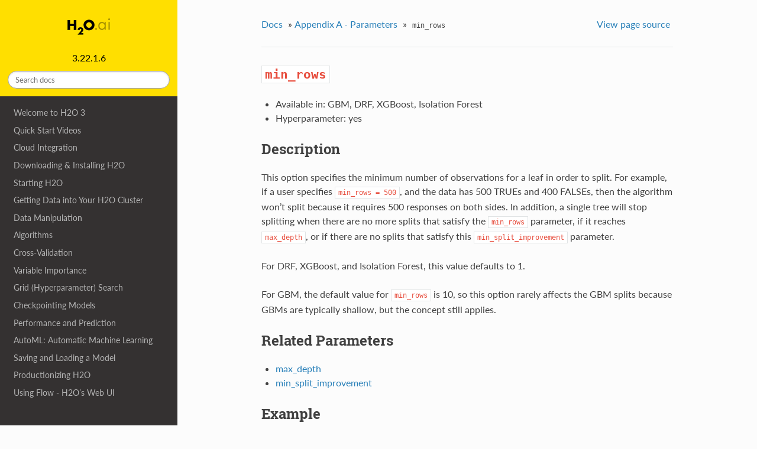

--- FILE ---
content_type: text/html
request_url: https://h2o-release.s3.amazonaws.com/h2o/rel-xu/6/docs-website/h2o-docs/data-science/algo-params/min_rows.html
body_size: 43021
content:


<!DOCTYPE html>
<!--[if IE 8]><html class="no-js lt-ie9" lang="en" > <![endif]-->
<!--[if gt IE 8]><!--> <html class="no-js" lang="en" > <!--<![endif]-->
<head>
  <meta charset="utf-8">
  
  <meta name="viewport" content="width=device-width, initial-scale=1.0">
  
  <title>min_rows &mdash; H2O 3.22.1.6 documentation</title>
  

  
  
    <link rel="shortcut icon" href="../../_static/favicon.ico"/>
  
  
  

  

  
  
    

  

  
  
    <link rel="stylesheet" href="../../_static/css/theme.css" type="text/css" />
  

  
    <link rel="stylesheet" href="../../_static/osexample.css" type="text/css" />
  

  
        <link rel="index" title="Index"
              href="../../genindex.html"/>
        <link rel="search" title="Search" href="../../search.html"/>
    <link rel="top" title="H2O 3.22.1.6 documentation" href="../../index.html"/>
        <link rel="up" title="Appendix A - Parameters" href="../../parameters.html"/>
        <link rel="next" title="min_sdev" href="min_sdev.html"/>
        <link rel="prev" title="min_prob" href="min_prob.html"/> 

  
  <script src="../../_static/js/modernizr.min.js"></script>

</head>

<body class="wy-body-for-nav" role="document">

   
  <div class="wy-grid-for-nav">

    
    <nav data-toggle="wy-nav-shift" class="wy-nav-side">
      <div class="wy-side-scroll">
        <div class="wy-side-nav-search">
          

          
            <a href="../../index.html">
          

          
            
            <img src="../../_static/logo.png" class="logo" />
          
          </a>

          
            
            
              <div class="version">
                3.22.1.6
              </div>
            
          

          
<div role="search">
  <form id="rtd-search-form" class="wy-form" action="../../search.html" method="get">
    <input type="text" name="q" placeholder="Search docs" />
    <input type="hidden" name="check_keywords" value="yes" />
    <input type="hidden" name="area" value="default" />
  </form>
</div>

          
        </div>

        <div class="wy-menu wy-menu-vertical" data-spy="affix" role="navigation" aria-label="main navigation">
          
            
            
              
            
            
              <ul>
<li class="toctree-l1"><a class="reference internal" href="../../welcome.html">Welcome to H2O 3</a></li>
</ul>
<ul>
<li class="toctree-l1"><a class="reference internal" href="../../quick-start-videos.html">Quick Start Videos</a></li>
</ul>
<ul>
<li class="toctree-l1"><a class="reference internal" href="../../cloud-integration.html">Cloud Integration</a></li>
</ul>
<ul>
<li class="toctree-l1"><a class="reference internal" href="../../downloading.html">Downloading &amp; Installing H2O</a></li>
</ul>
<ul>
<li class="toctree-l1"><a class="reference internal" href="../../starting-h2o.html">Starting H2O</a></li>
</ul>
<ul>
<li class="toctree-l1"><a class="reference internal" href="../../getting-data-into-h2o.html">Getting Data into Your H2O Cluster</a></li>
</ul>
<ul>
<li class="toctree-l1"><a class="reference internal" href="../../data-munging.html">Data Manipulation</a></li>
</ul>
<ul>
<li class="toctree-l1"><a class="reference internal" href="../../data-science.html">Algorithms</a></li>
</ul>
<ul>
<li class="toctree-l1"><a class="reference internal" href="../../cross-validation.html">Cross-Validation</a></li>
</ul>
<ul>
<li class="toctree-l1"><a class="reference internal" href="../../variable-importance.html">Variable Importance</a></li>
</ul>
<ul>
<li class="toctree-l1"><a class="reference internal" href="../../grid-search.html">Grid (Hyperparameter) Search</a></li>
</ul>
<ul>
<li class="toctree-l1"><a class="reference internal" href="../../checkpointing-models.html">Checkpointing Models</a></li>
<li class="toctree-l1"><a class="reference internal" href="../../performance-and-prediction.html">Performance and Prediction</a></li>
</ul>
<ul>
<li class="toctree-l1"><a class="reference internal" href="../../automl.html">AutoML: Automatic Machine Learning</a></li>
</ul>
<ul>
<li class="toctree-l1"><a class="reference internal" href="../../save-and-load-model.html">Saving and Loading a Model</a></li>
</ul>
<ul>
<li class="toctree-l1"><a class="reference internal" href="../../productionizing.html">Productionizing H2O</a></li>
</ul>
<ul>
<li class="toctree-l1"><a class="reference internal" href="../../flow.html">Using Flow - H2O’s Web UI</a></li>
</ul>
<ul>
<li class="toctree-l1"><a class="reference internal" href="../../logs.html">Downloading Logs</a></li>
</ul>
<ul>
<li class="toctree-l1"><a class="reference internal" href="../../architecture.html">H2O Architecture</a></li>
</ul>
<ul>
<li class="toctree-l1"><a class="reference internal" href="../../security.html">Security</a></li>
</ul>
<ul>
<li class="toctree-l1"><a class="reference internal" href="../../faq.html">FAQ</a></li>
</ul>
<ul>
<li class="toctree-l1"><a class="reference internal" href="../../glossary.html">Glossary</a></li>
</ul>
<ul>
<li class="toctree-l1"><a class="reference internal" href="../../migrating.html">Migrating to H2O 3</a></li>
</ul>
<ul class="current">
<li class="toctree-l1 current"><a class="reference internal" href="../../parameters.html">Appendix A - Parameters</a><ul class="current">
<li class="toctree-l2"><a class="reference internal" href="alpha.html"><code class="docutils literal"><span class="pre">alpha</span></code></a></li>
<li class="toctree-l2"><a class="reference internal" href="balance_classes.html"><code class="docutils literal"><span class="pre">balance_classes</span></code></a></li>
<li class="toctree-l2"><a class="reference internal" href="beta_constraints.html"><code class="docutils literal"><span class="pre">beta_constraints</span></code></a></li>
<li class="toctree-l2"><a class="reference internal" href="beta_epsilon.html"><code class="docutils literal"><span class="pre">beta_epsilon</span></code></a></li>
<li class="toctree-l2"><a class="reference internal" href="binomial_double_trees.html"><code class="docutils literal"><span class="pre">binomial_double_trees</span></code></a></li>
<li class="toctree-l2"><a class="reference internal" href="build_tree_one_node.html"><code class="docutils literal"><span class="pre">build_tree_one_node</span></code></a></li>
<li class="toctree-l2"><a class="reference internal" href="calibrate_model.html"><code class="docutils literal"><span class="pre">calibrate_model</span></code></a></li>
<li class="toctree-l2"><a class="reference internal" href="calibration_frame.html"><code class="docutils literal"><span class="pre">calibration_frame</span></code></a></li>
<li class="toctree-l2"><a class="reference internal" href="categorical_encoding.html"><code class="docutils literal"><span class="pre">categorical_encoding</span></code></a></li>
<li class="toctree-l2"><a class="reference internal" href="check_constant_response.html"><code class="docutils literal"><span class="pre">check_constant_response</span></code></a></li>
<li class="toctree-l2"><a class="reference internal" href="checkpoint.html"><code class="docutils literal"><span class="pre">checkpoint</span></code></a></li>
<li class="toctree-l2"><a class="reference internal" href="class_sampling_factors.html"><code class="docutils literal"><span class="pre">class_sampling_factors</span></code></a></li>
<li class="toctree-l2"><a class="reference internal" href="col_sample_rate.html"><code class="docutils literal"><span class="pre">col_sample_rate</span></code></a></li>
<li class="toctree-l2"><a class="reference internal" href="col_sample_rate_change_per_level.html"><code class="docutils literal"><span class="pre">col_sample_rate_change_per_level</span></code></a></li>
<li class="toctree-l2"><a class="reference internal" href="col_sample_rate_per_tree.html"><code class="docutils literal"><span class="pre">col_sample_rate_per_tree</span></code></a></li>
<li class="toctree-l2"><a class="reference internal" href="compute_metrics.html"><code class="docutils literal"><span class="pre">compute_metrics</span></code></a></li>
<li class="toctree-l2"><a class="reference internal" href="compute_p_values.html"><code class="docutils literal"><span class="pre">compute_p_values</span></code></a></li>
<li class="toctree-l2"><a class="reference internal" href="custom_metric_func.html"><code class="docutils literal"><span class="pre">custom_metric_func</span></code></a></li>
<li class="toctree-l2"><a class="reference internal" href="distribution.html"><code class="docutils literal"><span class="pre">distribution</span></code></a></li>
<li class="toctree-l2"><a class="reference internal" href="early_stopping.html"><code class="docutils literal"><span class="pre">early_stopping</span></code></a></li>
<li class="toctree-l2"><a class="reference internal" href="eps_prob.html"><code class="docutils literal"><span class="pre">eps_prob</span></code></a></li>
<li class="toctree-l2"><a class="reference internal" href="eps_sdev.html"><code class="docutils literal"><span class="pre">eps_sdev</span></code></a></li>
<li class="toctree-l2"><a class="reference internal" href="estimate_k.html"><code class="docutils literal"><span class="pre">estimate_k</span></code></a></li>
<li class="toctree-l2"><a class="reference internal" href="family.html"><code class="docutils literal"><span class="pre">family</span></code></a></li>
<li class="toctree-l2"><a class="reference internal" href="fold_assignment.html"><code class="docutils literal"><span class="pre">fold_assignment</span></code></a></li>
<li class="toctree-l2"><a class="reference internal" href="fold_column.html"><code class="docutils literal"><span class="pre">fold_column</span></code></a></li>
<li class="toctree-l2"><a class="reference internal" href="gradient_epsilon.html"><code class="docutils literal"><span class="pre">gradient_epsilon</span></code></a></li>
<li class="toctree-l2"><a class="reference internal" href="histogram_type.html"><code class="docutils literal"><span class="pre">histogram_type</span></code></a></li>
<li class="toctree-l2"><a class="reference internal" href="huber_alpha.html"><code class="docutils literal"><span class="pre">huber_alpha</span></code></a></li>
<li class="toctree-l2"><a class="reference internal" href="ignore_const_cols.html"><code class="docutils literal"><span class="pre">ignore_const_cols</span></code></a></li>
<li class="toctree-l2"><a class="reference internal" href="ignored_columns.html"><code class="docutils literal"><span class="pre">ignored_columns</span></code></a></li>
<li class="toctree-l2"><a class="reference internal" href="impute_missing.html"><code class="docutils literal"><span class="pre">impute_missing</span></code></a></li>
<li class="toctree-l2"><a class="reference internal" href="init.html"><code class="docutils literal"><span class="pre">init</span></code></a></li>
<li class="toctree-l2"><a class="reference internal" href="interaction_pairs.html"><code class="docutils literal"><span class="pre">interaction_pairs</span></code></a></li>
<li class="toctree-l2"><a class="reference internal" href="interactions.html"><code class="docutils literal"><span class="pre">interactions</span></code></a></li>
<li class="toctree-l2"><a class="reference internal" href="intercept.html"><code class="docutils literal"><span class="pre">intercept</span></code></a></li>
<li class="toctree-l2"><a class="reference internal" href="k.html"><code class="docutils literal"><span class="pre">k</span></code></a></li>
<li class="toctree-l2"><a class="reference internal" href="keep_cross_validation_fold_assignment.html"><code class="docutils literal"><span class="pre">keep_cross_validation_fold_assignment</span></code></a></li>
<li class="toctree-l2"><a class="reference internal" href="keep_cross_validation_models.html"><code class="docutils literal"><span class="pre">keep_cross_validation_models</span></code></a></li>
<li class="toctree-l2"><a class="reference internal" href="keep_cross_validation_predictions.html"><code class="docutils literal"><span class="pre">keep_cross_validation_predictions</span></code></a></li>
<li class="toctree-l2"><a class="reference internal" href="lambda.html"><code class="docutils literal"><span class="pre">lambda</span></code></a></li>
<li class="toctree-l2"><a class="reference internal" href="lambda_min_ratio.html"><code class="docutils literal"><span class="pre">lambda_min_ratio</span></code></a></li>
<li class="toctree-l2"><a class="reference internal" href="lambda_search.html"><code class="docutils literal"><span class="pre">lambda_search</span></code></a></li>
<li class="toctree-l2"><a class="reference internal" href="laplace.html"><code class="docutils literal"><span class="pre">laplace</span></code></a></li>
<li class="toctree-l2"><a class="reference internal" href="learn_rate.html"><code class="docutils literal"><span class="pre">learn_rate</span></code></a></li>
<li class="toctree-l2"><a class="reference internal" href="learn_rate_annealing.html"><code class="docutils literal"><span class="pre">learn_rate_annealing</span></code></a></li>
<li class="toctree-l2"><a class="reference internal" href="link.html"><code class="docutils literal"><span class="pre">link</span></code></a></li>
<li class="toctree-l2"><a class="reference internal" href="max_abs_leafnode_pred.html"><code class="docutils literal"><span class="pre">max_abs_leafnode_pred</span></code></a></li>
<li class="toctree-l2"><a class="reference internal" href="max_active_predictors.html"><code class="docutils literal"><span class="pre">max_active_predictors</span></code></a></li>
<li class="toctree-l2"><a class="reference internal" href="max_after_balance_size.html"><code class="docutils literal"><span class="pre">max_after_balance_size</span></code></a></li>
<li class="toctree-l2"><a class="reference internal" href="max_depth.html"><code class="docutils literal"><span class="pre">max_depth</span></code></a></li>
<li class="toctree-l2"><a class="reference internal" href="max_hit_ratio_k.html"><code class="docutils literal"><span class="pre">max_hit_ratio_k</span></code></a></li>
<li class="toctree-l2"><a class="reference internal" href="max_iterations.html"><code class="docutils literal"><span class="pre">max_iterations</span></code></a></li>
<li class="toctree-l2"><a class="reference internal" href="max_runtime_secs.html"><code class="docutils literal"><span class="pre">max_runtime_secs</span></code></a></li>
<li class="toctree-l2"><a class="reference internal" href="metalearner_algorithm.html"><code class="docutils literal"><span class="pre">metalearner_algorithm</span></code></a></li>
<li class="toctree-l2"><a class="reference internal" href="metalearner_params.html"><code class="docutils literal"><span class="pre">metalearner_params</span></code></a></li>
<li class="toctree-l2"><a class="reference internal" href="min_prob.html"><code class="docutils literal"><span class="pre">min_prob</span></code></a></li>
<li class="toctree-l2 current"><a class="current reference internal" href="#"><code class="docutils literal"><span class="pre">min_rows</span></code></a><ul>
<li class="toctree-l3"><a class="reference internal" href="#description">Description</a></li>
<li class="toctree-l3"><a class="reference internal" href="#related-parameters">Related Parameters</a></li>
<li class="toctree-l3"><a class="reference internal" href="#example">Example</a></li>
</ul>
</li>
<li class="toctree-l2"><a class="reference internal" href="min_sdev.html"><code class="docutils literal"><span class="pre">min_sdev</span></code></a></li>
<li class="toctree-l2"><a class="reference internal" href="min_split_improvement.html"><code class="docutils literal"><span class="pre">min_split_improvement</span></code></a></li>
<li class="toctree-l2"><a class="reference internal" href="missing_values_handling.html"><code class="docutils literal"><span class="pre">missing_values_handling</span></code></a></li>
<li class="toctree-l2"><a class="reference internal" href="model_id.html"><code class="docutils literal"><span class="pre">model_id</span></code></a></li>
<li class="toctree-l2"><a class="reference internal" href="mtries.html"><code class="docutils literal"><span class="pre">mtries</span></code></a></li>
<li class="toctree-l2"><a class="reference internal" href="nbins.html"><code class="docutils literal"><span class="pre">nbins</span></code></a></li>
<li class="toctree-l2"><a class="reference internal" href="nbins_cats.html"><code class="docutils literal"><span class="pre">nbins_cats</span></code></a></li>
<li class="toctree-l2"><a class="reference internal" href="nbins_top_level.html"><code class="docutils literal"><span class="pre">nbins_top_level</span></code></a></li>
<li class="toctree-l2"><a class="reference internal" href="nfolds.html"><code class="docutils literal"><span class="pre">nfolds</span></code></a></li>
<li class="toctree-l2"><a class="reference internal" href="nlambdas.html"><code class="docutils literal"><span class="pre">nlambdas</span></code></a></li>
<li class="toctree-l2"><a class="reference internal" href="non_negative.html"><code class="docutils literal"><span class="pre">non_negative</span></code></a></li>
<li class="toctree-l2"><a class="reference internal" href="ntrees.html"><code class="docutils literal"><span class="pre">ntrees</span></code></a></li>
<li class="toctree-l2"><a class="reference internal" href="objective_epsilon.html"><code class="docutils literal"><span class="pre">objective_epsilon</span></code></a></li>
<li class="toctree-l2"><a class="reference internal" href="offset_column.html"><code class="docutils literal"><span class="pre">offset_column</span></code></a></li>
<li class="toctree-l2"><a class="reference internal" href="pca_impl.html"><code class="docutils literal"><span class="pre">pca_impl</span></code></a></li>
<li class="toctree-l2"><a class="reference internal" href="pca_method.html"><code class="docutils literal"><span class="pre">pca_method</span></code></a></li>
<li class="toctree-l2"><a class="reference internal" href="pred_noise_bandwidth.html"><code class="docutils literal"><span class="pre">pred_noise_bandwidth</span></code></a></li>
<li class="toctree-l2"><a class="reference internal" href="prior.html"><code class="docutils literal"><span class="pre">prior</span></code></a></li>
<li class="toctree-l2"><a class="reference internal" href="quantile_alpha.html"><code class="docutils literal"><span class="pre">quantile_alpha</span></code></a></li>
<li class="toctree-l2"><a class="reference internal" href="remove_collinear_columns.html"><code class="docutils literal"><span class="pre">remove_collinear_columns</span></code></a></li>
<li class="toctree-l2"><a class="reference internal" href="sample_rate.html"><code class="docutils literal"><span class="pre">sample_rate</span></code></a></li>
<li class="toctree-l2"><a class="reference internal" href="sample_rate_per_class.html"><code class="docutils literal"><span class="pre">sample_rate_per_class</span></code></a></li>
<li class="toctree-l2"><a class="reference internal" href="sample_size.html"><code class="docutils literal"><span class="pre">sample_size</span></code></a></li>
<li class="toctree-l2"><a class="reference internal" href="score_each_iteration.html"><code class="docutils literal"><span class="pre">score_each_iteration</span></code></a></li>
<li class="toctree-l2"><a class="reference internal" href="score_tree_interval.html"><code class="docutils literal"><span class="pre">score_tree_interval</span></code></a></li>
<li class="toctree-l2"><a class="reference internal" href="seed.html"><code class="docutils literal"><span class="pre">seed</span></code></a></li>
<li class="toctree-l2"><a class="reference internal" href="solver.html"><code class="docutils literal"><span class="pre">solver</span></code></a></li>
<li class="toctree-l2"><a class="reference internal" href="sort_metric.html"><code class="docutils literal"><span class="pre">sort_metric</span></code></a></li>
<li class="toctree-l2"><a class="reference internal" href="standardize.html"><code class="docutils literal"><span class="pre">standardize</span></code></a></li>
<li class="toctree-l2"><a class="reference internal" href="start_column.html"><code class="docutils literal"><span class="pre">start_column</span></code></a></li>
<li class="toctree-l2"><a class="reference internal" href="stop_column.html"><code class="docutils literal"><span class="pre">stop_column</span></code></a></li>
<li class="toctree-l2"><a class="reference internal" href="stopping_metric.html"><code class="docutils literal"><span class="pre">stopping_metric</span></code></a></li>
<li class="toctree-l2"><a class="reference internal" href="stopping_rounds.html"><code class="docutils literal"><span class="pre">stopping_rounds</span></code></a></li>
<li class="toctree-l2"><a class="reference internal" href="stopping_tolerance.html"><code class="docutils literal"><span class="pre">stopping_tolerance</span></code></a></li>
<li class="toctree-l2"><a class="reference internal" href="ties.html"><code class="docutils literal"><span class="pre">ties</span></code></a></li>
<li class="toctree-l2"><a class="reference internal" href="training_frame.html"><code class="docutils literal"><span class="pre">training_frame</span></code></a></li>
<li class="toctree-l2"><a class="reference internal" href="transform.html"><code class="docutils literal"><span class="pre">transform</span></code></a></li>
<li class="toctree-l2"><a class="reference internal" href="tweedie_link_power.html"><code class="docutils literal"><span class="pre">tweedie_link_power</span></code></a></li>
<li class="toctree-l2"><a class="reference internal" href="tweedie_power.html"><code class="docutils literal"><span class="pre">tweedie_power</span></code></a></li>
<li class="toctree-l2"><a class="reference internal" href="tweedie_variance_power.html"><code class="docutils literal"><span class="pre">tweedie_variance_power</span></code></a></li>
<li class="toctree-l2"><a class="reference internal" href="use_all_factor_levels.html"><code class="docutils literal"><span class="pre">use_all_factor_levels</span></code></a></li>
<li class="toctree-l2"><a class="reference internal" href="user_points.html"><code class="docutils literal"><span class="pre">user_points</span></code></a></li>
<li class="toctree-l2"><a class="reference internal" href="validation_frame.html"><code class="docutils literal"><span class="pre">validation_frame</span></code></a></li>
<li class="toctree-l2"><a class="reference internal" href="weights_column.html"><code class="docutils literal"><span class="pre">weights_column</span></code></a></li>
<li class="toctree-l2"><a class="reference internal" href="x.html"><code class="docutils literal"><span class="pre">x</span></code></a></li>
<li class="toctree-l2"><a class="reference internal" href="y.html"><code class="docutils literal"><span class="pre">y</span></code></a></li>
</ul>
</li>
</ul>
<ul>
<li class="toctree-l1"><a class="reference internal" href="../../api-reference.html">Appendix B - API Reference</a></li>
</ul>

            
          
        </div>
      </div>
    </nav>

    <section data-toggle="wy-nav-shift" class="wy-nav-content-wrap">

      
      <nav class="wy-nav-top" role="navigation" aria-label="top navigation">
        
          <i data-toggle="wy-nav-top" class="fa fa-bars"></i>
          <a href="../../index.html">H2O</a>
        
      </nav>


      
      <div class="wy-nav-content">
        <div class="rst-content">
          















<div role="navigation" aria-label="breadcrumbs navigation">

  <ul class="wy-breadcrumbs">
    
      <li><a href="../../index.html">Docs</a> &raquo;</li>
        
          <li><a href="../../parameters.html">Appendix A - Parameters</a> &raquo;</li>
        
      <li><code class="docutils literal"><span class="pre">min_rows</span></code></li>
    
    
      <li class="wy-breadcrumbs-aside">
        
            
            <a href="../../_sources/data-science/algo-params/min_rows.rst.txt" rel="nofollow"> View page source</a>
          
        
      </li>
    
  </ul>

  
  <hr/>
</div>
          <div role="main" class="document" itemscope="itemscope" itemtype="http://schema.org/Article">
           <div itemprop="articleBody">
            
  <div class="section" id="min-rows">
<h1><code class="docutils literal"><span class="pre">min_rows</span></code><a class="headerlink" href="#min-rows" title="Permalink to this headline">¶</a></h1>
<ul class="simple">
<li>Available in: GBM, DRF, XGBoost, Isolation Forest</li>
<li>Hyperparameter: yes</li>
</ul>
<div class="section" id="description">
<h2>Description<a class="headerlink" href="#description" title="Permalink to this headline">¶</a></h2>
<p>This option specifies the minimum number of observations for a leaf in order to split. For example, if a user specifies <code class="docutils literal"><span class="pre">min_rows</span> <span class="pre">=</span> <span class="pre">500</span></code>, and the data has 500 TRUEs and 400 FALSEs, then the algorithm won’t split because it requires 500 responses on both sides. In addition, a single tree will stop splitting when there are no more splits that satisfy the <code class="docutils literal"><span class="pre">min_rows</span></code> parameter, if it reaches <code class="docutils literal"><span class="pre">max_depth</span></code>, or if there are no splits that satisfy this <code class="docutils literal"><span class="pre">min_split_improvement</span></code> parameter.</p>
<p>For DRF, XGBoost, and Isolation Forest, this value defaults to 1.</p>
<p>For GBM, the default value for <code class="docutils literal"><span class="pre">min_rows</span></code> is 10, so this option rarely affects the GBM splits because GBMs are typically shallow, but the concept still applies.</p>
</div>
<div class="section" id="related-parameters">
<h2>Related Parameters<a class="headerlink" href="#related-parameters" title="Permalink to this headline">¶</a></h2>
<ul class="simple">
<li><a class="reference external" href="max_depth.html">max_depth</a></li>
<li><a class="reference external" href="min_split_improvement.html">min_split_improvement</a></li>
</ul>
</div>
<div class="section" id="example">
<h2>Example<a class="headerlink" href="#example" title="Permalink to this headline">¶</a></h2>
<div class="example-code docutils container">
<div class="highlight-r"><div class="highlight"><pre><span></span><span class="nf">library</span><span class="p">(</span><span class="n">h2o</span><span class="p">)</span>
<span class="nf">h2o.init</span><span class="p">()</span>

<span class="c1"># import the cars dataset:</span>
<span class="c1"># this dataset is used to classify whether or not a car is economical based on</span>
<span class="c1"># the car&#39;s displacement, power, weight, and acceleration, and the year it was made</span>
<span class="n">cars</span> <span class="o">&lt;-</span> <span class="nf">h2o.importFile</span><span class="p">(</span><span class="s">&quot;https://s3.amazonaws.com/h2o-public-test-data/smalldata/junit/cars_20mpg.csv&quot;</span><span class="p">)</span>

<span class="c1"># convert response column to a factor</span>
<span class="n">cars[</span><span class="s">&quot;economy_20mpg&quot;</span><span class="n">]</span> <span class="o">&lt;-</span> <span class="nf">as.factor</span><span class="p">(</span><span class="n">cars[</span><span class="s">&quot;economy_20mpg&quot;</span><span class="n">]</span><span class="p">)</span>

<span class="c1"># set the predictor names and the response column name</span>
<span class="n">predictors</span> <span class="o">&lt;-</span> <span class="nf">c</span><span class="p">(</span><span class="s">&quot;displacement&quot;</span><span class="p">,</span><span class="s">&quot;power&quot;</span><span class="p">,</span><span class="s">&quot;weight&quot;</span><span class="p">,</span><span class="s">&quot;acceleration&quot;</span><span class="p">,</span><span class="s">&quot;year&quot;</span><span class="p">)</span>
<span class="n">response</span> <span class="o">&lt;-</span> <span class="s">&quot;economy_20mpg&quot;</span>

<span class="c1"># split into train and validation sets</span>
<span class="n">cars.split</span> <span class="o">&lt;-</span> <span class="nf">h2o.splitFrame</span><span class="p">(</span><span class="n">data</span> <span class="o">=</span> <span class="n">cars</span><span class="p">,</span><span class="n">ratios</span> <span class="o">=</span> <span class="m">0.8</span><span class="p">,</span> <span class="n">seed</span> <span class="o">=</span> <span class="m">1234</span><span class="p">)</span>
<span class="n">train</span> <span class="o">&lt;-</span> <span class="n">cars.split[[1]]</span>
<span class="n">valid</span> <span class="o">&lt;-</span> <span class="n">cars.split[[2]]</span>

<span class="c1"># try using the `min_rows` parameter:</span>
<span class="n">cars_gbm</span> <span class="o">&lt;-</span> <span class="nf">h2o.gbm</span><span class="p">(</span><span class="n">x</span> <span class="o">=</span> <span class="n">predictors</span><span class="p">,</span> <span class="n">y</span> <span class="o">=</span> <span class="n">response</span><span class="p">,</span> <span class="n">training_frame</span> <span class="o">=</span> <span class="n">train</span><span class="p">,</span>
                    <span class="n">validation_frame</span> <span class="o">=</span> <span class="n">valid</span><span class="p">,</span> <span class="n">min_rows</span> <span class="o">=</span> <span class="m">16</span><span class="p">,</span> <span class="n">seed</span> <span class="o">=</span> <span class="m">1234</span><span class="p">)</span>

<span class="c1"># print the auc for your model</span>
<span class="nf">print</span><span class="p">(</span><span class="nf">h2o.auc</span><span class="p">(</span><span class="n">cars_gbm</span><span class="p">,</span> <span class="n">valid</span> <span class="o">=</span> <span class="kc">TRUE</span><span class="p">))</span>

<span class="c1"># Example of values to grid over for `min_rows`:</span>
<span class="n">hyper_params</span> <span class="o">&lt;-</span> <span class="nf">list</span><span class="p">(</span> <span class="n">min_rows</span> <span class="o">=</span> <span class="nf">seq</span><span class="p">(</span><span class="m">1</span><span class="p">,</span><span class="m">20</span><span class="p">,</span><span class="m">1</span><span class="p">)</span>  <span class="p">)</span>

<span class="c1"># this example uses cartesian grid search because the search space is small</span>
<span class="c1"># and we want to see the performance of all models. For a larger search space use</span>
<span class="c1"># random grid search instead: list(strategy = &quot;RandomDiscrete&quot;)</span>
<span class="c1"># this GBM uses early stopping once the validation AUC doesn&#39;t improve by at least 0.01% for</span>
<span class="c1"># 5 consecutive scoring events</span>
<span class="n">grid</span> <span class="o">&lt;-</span> <span class="nf">h2o.grid</span><span class="p">(</span><span class="n">x</span> <span class="o">=</span> <span class="n">predictors</span><span class="p">,</span> <span class="n">y</span> <span class="o">=</span> <span class="n">response</span><span class="p">,</span> <span class="n">training_frame</span> <span class="o">=</span> <span class="n">train</span><span class="p">,</span> <span class="n">validation_frame</span> <span class="o">=</span> <span class="n">valid</span><span class="p">,</span>
                 <span class="n">algorithm</span> <span class="o">=</span> <span class="s">&quot;gbm&quot;</span><span class="p">,</span> <span class="n">grid_id</span> <span class="o">=</span> <span class="s">&quot;cars_grid&quot;</span><span class="p">,</span> <span class="n">hyper_params</span> <span class="o">=</span> <span class="n">hyper_params</span><span class="p">,</span>
                 <span class="n">stopping_rounds</span> <span class="o">=</span> <span class="m">5</span><span class="p">,</span> <span class="n">stopping_tolerance</span> <span class="o">=</span> <span class="m">1e-4</span><span class="p">,</span> <span class="n">stopping_metric</span> <span class="o">=</span> <span class="s">&quot;AUC&quot;</span><span class="p">,</span>
                 <span class="n">search_criteria</span> <span class="o">=</span> <span class="nf">list</span><span class="p">(</span><span class="n">strategy</span> <span class="o">=</span> <span class="s">&quot;Cartesian&quot;</span><span class="p">),</span> <span class="n">seed</span> <span class="o">=</span> <span class="m">1234</span><span class="p">)</span>

<span class="c1">## Sort the grid models by AUC</span>
<span class="n">sortedGrid</span> <span class="o">&lt;-</span> <span class="nf">h2o.getGrid</span><span class="p">(</span><span class="s">&quot;cars_grid&quot;</span><span class="p">,</span> <span class="n">sort_by</span> <span class="o">=</span> <span class="s">&quot;auc&quot;</span><span class="p">,</span> <span class="n">decreasing</span> <span class="o">=</span> <span class="kc">TRUE</span><span class="p">)</span>
<span class="n">sortedGrid</span>
</pre></div>
</div>
<div class="highlight-python"><div class="highlight"><pre><span></span><span class="kn">import</span> <span class="nn">h2o</span>
<span class="kn">from</span> <span class="nn">h2o.estimators.gbm</span> <span class="kn">import</span> <span class="n">H2OGradientBoostingEstimator</span>
<span class="n">h2o</span><span class="o">.</span><span class="n">init</span><span class="p">()</span>

<span class="c1"># import the cars dataset:</span>
<span class="c1"># this dataset is used to classify whether or not a car is economical based on</span>
<span class="c1"># the car&#39;s displacement, power, weight, and acceleration, and the year it was made</span>
<span class="n">cars</span> <span class="o">=</span> <span class="n">h2o</span><span class="o">.</span><span class="n">import_file</span><span class="p">(</span><span class="s2">&quot;https://s3.amazonaws.com/h2o-public-test-data/smalldata/junit/cars_20mpg.csv&quot;</span><span class="p">)</span>

<span class="c1"># convert response column to a factor</span>
<span class="n">cars</span><span class="p">[</span><span class="s2">&quot;economy_20mpg&quot;</span><span class="p">]</span> <span class="o">=</span> <span class="n">cars</span><span class="p">[</span><span class="s2">&quot;economy_20mpg&quot;</span><span class="p">]</span><span class="o">.</span><span class="n">asfactor</span><span class="p">()</span>

<span class="c1"># set the predictor names and the response column name</span>
<span class="n">predictors</span> <span class="o">=</span> <span class="p">[</span><span class="s2">&quot;displacement&quot;</span><span class="p">,</span><span class="s2">&quot;power&quot;</span><span class="p">,</span><span class="s2">&quot;weight&quot;</span><span class="p">,</span><span class="s2">&quot;acceleration&quot;</span><span class="p">,</span><span class="s2">&quot;year&quot;</span><span class="p">]</span>
<span class="n">response</span> <span class="o">=</span> <span class="s2">&quot;economy_20mpg&quot;</span>

<span class="c1"># split into train and validation sets</span>
<span class="n">train</span><span class="p">,</span> <span class="n">valid</span> <span class="o">=</span> <span class="n">cars</span><span class="o">.</span><span class="n">split_frame</span><span class="p">(</span><span class="n">ratios</span> <span class="o">=</span> <span class="p">[</span><span class="o">.</span><span class="mi">8</span><span class="p">],</span> <span class="n">seed</span> <span class="o">=</span> <span class="mi">1234</span><span class="p">)</span>

<span class="c1"># try turning on the `min_rows` parameter:</span>
<span class="c1"># initialize your estimator</span>
<span class="n">cars_gbm</span> <span class="o">=</span> <span class="n">H2OGradientBoostingEstimator</span><span class="p">(</span><span class="n">min_rows</span> <span class="o">=</span> <span class="mi">16</span><span class="p">,</span> <span class="n">seed</span> <span class="o">=</span> <span class="mi">1234</span><span class="p">)</span>

<span class="c1"># then train your model</span>
<span class="n">cars_gbm</span><span class="o">.</span><span class="n">train</span><span class="p">(</span><span class="n">x</span> <span class="o">=</span> <span class="n">predictors</span><span class="p">,</span> <span class="n">y</span> <span class="o">=</span> <span class="n">response</span><span class="p">,</span> <span class="n">training_frame</span> <span class="o">=</span> <span class="n">train</span><span class="p">,</span> <span class="n">validation_frame</span> <span class="o">=</span> <span class="n">valid</span><span class="p">)</span>

<span class="c1"># print the auc for the validation data</span>
<span class="k">print</span><span class="p">(</span><span class="n">cars_gbm</span><span class="o">.</span><span class="n">auc</span><span class="p">(</span><span class="n">valid</span><span class="o">=</span><span class="bp">True</span><span class="p">))</span>


<span class="c1"># Example of values to grid over for `min_rows`</span>
<span class="c1"># import Grid Search</span>
<span class="kn">from</span> <span class="nn">h2o.grid.grid_search</span> <span class="kn">import</span> <span class="n">H2OGridSearch</span>

<span class="c1"># select the values for `min_rows` to grid over</span>
<span class="n">hyper_params</span> <span class="o">=</span> <span class="p">{</span><span class="s1">&#39;min_rows&#39;</span><span class="p">:</span> <span class="nb">list</span><span class="p">(</span><span class="nb">range</span><span class="p">(</span><span class="mi">1</span><span class="p">,</span><span class="mi">21</span><span class="p">))}</span>

<span class="c1"># this example uses cartesian grid search because the search space is small</span>
<span class="c1"># and we want to see the performance of all models. For a larger search space use</span>
<span class="c1"># random grid search instead: {&#39;strategy&#39;: &quot;RandomDiscrete&quot;}</span>
<span class="c1"># initialize the GBM estimator</span>
<span class="c1"># use early stopping once the validation AUC doesn&#39;t improve by at least 0.01% for</span>
<span class="c1"># 5 consecutive scoring events</span>
<span class="n">cars_gbm_2</span> <span class="o">=</span> <span class="n">H2OGradientBoostingEstimator</span><span class="p">(</span><span class="n">seed</span> <span class="o">=</span> <span class="mi">1234</span><span class="p">,</span>
                                          <span class="n">stopping_rounds</span> <span class="o">=</span> <span class="mi">5</span><span class="p">,</span>
                                          <span class="n">stopping_metric</span> <span class="o">=</span> <span class="s2">&quot;AUC&quot;</span><span class="p">,</span> <span class="n">stopping_tolerance</span> <span class="o">=</span> <span class="mf">1e-4</span><span class="p">,)</span>

<span class="c1"># build grid search with previously made GBM and hyper parameters</span>
<span class="n">grid</span> <span class="o">=</span> <span class="n">H2OGridSearch</span><span class="p">(</span><span class="n">model</span> <span class="o">=</span> <span class="n">cars_gbm_2</span><span class="p">,</span> <span class="n">hyper_params</span> <span class="o">=</span> <span class="n">hyper_params</span><span class="p">,</span>
                     <span class="n">search_criteria</span> <span class="o">=</span> <span class="p">{</span><span class="s1">&#39;strategy&#39;</span><span class="p">:</span> <span class="s2">&quot;Cartesian&quot;</span><span class="p">})</span>

<span class="c1"># train using the grid</span>
<span class="n">grid</span><span class="o">.</span><span class="n">train</span><span class="p">(</span><span class="n">x</span> <span class="o">=</span> <span class="n">predictors</span><span class="p">,</span> <span class="n">y</span> <span class="o">=</span> <span class="n">response</span><span class="p">,</span> <span class="n">training_frame</span> <span class="o">=</span> <span class="n">train</span><span class="p">,</span> <span class="n">validation_frame</span> <span class="o">=</span> <span class="n">valid</span><span class="p">,</span> <span class="n">seed</span> <span class="o">=</span> <span class="mi">1234</span><span class="p">)</span>

<span class="c1"># sort the grid models by decreasing AUC</span>
<span class="n">sorted_grid</span> <span class="o">=</span> <span class="n">grid</span><span class="o">.</span><span class="n">get_grid</span><span class="p">(</span><span class="n">sort_by</span> <span class="o">=</span> <span class="s1">&#39;auc&#39;</span><span class="p">,</span> <span class="n">decreasing</span> <span class="o">=</span> <span class="bp">True</span><span class="p">)</span>
<span class="k">print</span><span class="p">(</span><span class="n">sorted_grid</span><span class="p">)</span>
</pre></div>
</div>
</div>
</div>
</div>


           </div>
           <div class="articleComments">
            
           </div>
          </div>
          <footer>
  
    <div class="rst-footer-buttons" role="navigation" aria-label="footer navigation">
      
        <a href="min_sdev.html" class="btn btn-neutral float-right" title="min_sdev" accesskey="n" rel="next">Next <span class="fa fa-arrow-circle-right"></span></a>
      
      
        <a href="min_prob.html" class="btn btn-neutral" title="min_prob" accesskey="p" rel="prev"><span class="fa fa-arrow-circle-left"></span> Previous</a>
      
    </div>
  

  <hr/>

  <div role="contentinfo">
    <p>
        &copy; Copyright 2016-2019 H2O.ai.
      Last updated on Mar 13, 2019.

    </p>
  </div>
  Built with <a href="http://sphinx-doc.org/">Sphinx</a> using a <a href="https://github.com/snide/sphinx_rtd_theme">theme</a> provided by <a href="https://readthedocs.org">Read the Docs</a>. 

</footer>

        </div>
      </div>

    </section>

  </div>
  


  

    <script type="text/javascript">
        var DOCUMENTATION_OPTIONS = {
            URL_ROOT:'../../',
            VERSION:'3.22.1.6',
            COLLAPSE_INDEX:false,
            FILE_SUFFIX:'.html',
            HAS_SOURCE:  true,
            SOURCELINK_SUFFIX: '.txt'
        };
    </script>
      <script type="text/javascript" src="../../_static/jquery.js"></script>
      <script type="text/javascript" src="../../_static/underscore.js"></script>
      <script type="text/javascript" src="../../_static/doctools.js"></script>
      <script type="text/javascript" src="../../_static/osexample.js"></script>
      <script type="text/javascript" src="https://cdnjs.cloudflare.com/ajax/libs/mathjax/2.7.1/MathJax.js?config=TeX-AMS-MML_HTMLorMML"></script>

  

  
  
    <script type="text/javascript" src="../../_static/js/theme.js"></script>
  

  
  
  <script type="text/javascript">
      jQuery(function () {
          SphinxRtdTheme.StickyNav.enable();
      });
  </script>
   

</body>
</html>

--- FILE ---
content_type: text/css
request_url: https://h2o-release.s3.amazonaws.com/h2o/rel-xu/6/docs-website/h2o-docs/_static/osexample.css
body_size: 628
content:
ul.example-selector {
    display:block;
    list-style-type: none;
    height: 15px;
    margin: 0;
    padding: 0;
}
ul.example-selector li {
    display: block;
    cursor: pointer;
    font-weight: bold;
    margin: 0 5px 0 0;
    padding: 2px 3px;
    float: left;
    background-color: #999;
    color: #fff;
    -moz-border-radius: 5px;
    -webkit-border-radius: 5px;
    border-radius: 5px;
    -khtml-border-radius: 5px;
}
ul.example-selector li:hover {
    background-color: #777;
}
ul.example-selector li.selected {
    background-color: #555;
}
ul.example-selector li.selected:hover {
    background-color: #333;
}
